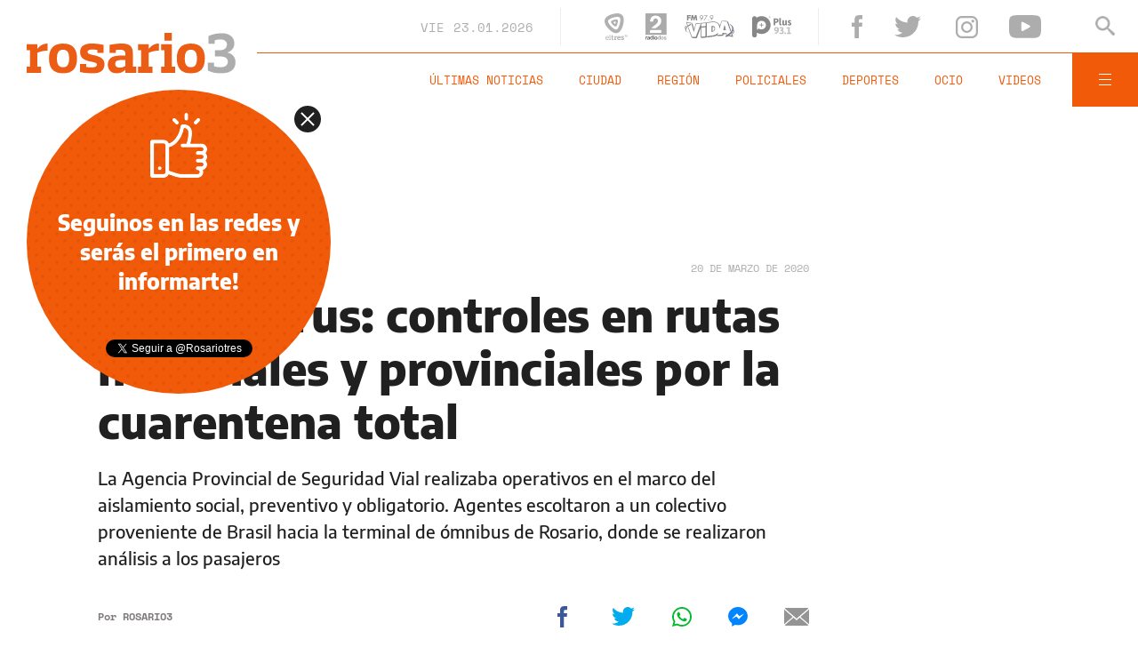

--- FILE ---
content_type: text/html;charset=UTF-8
request_url: https://www.rosario3.com/ajax/nota-ckrelated.html?path=%2Fcontenidos%2F2020%2F03%2F19%2Fnoticia_0009.html
body_size: 271
content:
<div class="entry-box small-entry-box">
		<article class="flex-container align-start">
			<figure><img src="/__export/1584668602587/sites/rosario3/img/2020/03/19/conferenciafernandezcuarentenaok.jpg_1214675977.jpg" width='100' height='57'alt='Empezó la cuarentena: ya es obligatorio quedarse en casa' /></figure>
				<div class="entry-data">
				<div class="small-volanta alt-font uppercase">
						ARGENTINA</div>
				<h2 class="title font-600">Empezó la cuarentena: ya es obligatorio quedarse en casa</h2>
			</div>
			<a href="/informaciongeneral/Empezo-la-cuarentena-ya-es-obligatorio-quedarse-en-casa-20200319-0009.html" title="Empezó la cuarentena: ya es obligatorio quedarse en casa" class="cover-link"></a>
		</article>
	</div>


--- FILE ---
content_type: text/html;charset=UTF-8
request_url: https://www.rosario3.com/ajax/api-infoclima-local.html
body_size: 470
content:



<?xml version="1.0" encoding="ISO-8859-1"?>
<Pronostico>
<ciudad>Rosario</ciudad><hoy><ultactualizacion>1769173200</ultactualizacion><descripcion> </descripcion><estadoIcono>1</estadoIcono><estadoDetalle>Despejado</estadoDetalle><temperatura>33.1</temperatura><humedad>35</humedad><presion>1010.2</presion><uv>12.9</uv><sensacionTermica>33</sensacionTermica><solSale>6:17</solSale><solPone>20:05</solPone><luna2>Luna Creciente</luna2><luna3>18/01</luna3><luna4>01/02</luna4></hoy><hora1><hora>1769187600</hora><estadoIcono>2</estadoIcono><estadoDescripcion>Nublado Parcial</estadoDescripcion><temperatura>32</temperatura><humedad>33</humedad></hora1><hora2><hora>1769202000</hora><estadoIcono>2</estadoIcono><estadoDescripcion>Nublado Parcial</estadoDescripcion><temperatura>30</temperatura><humedad>44</humedad></hora2><hora3><hora>1769216400</hora><estadoIcono>1</estadoIcono><estadoDescripcion>Despejado</estadoDescripcion><temperatura>26</temperatura><humedad>56</humedad></hora3><hora4><hora>1769230800</hora><estadoIcono>1</estadoIcono><estadoDescripcion>Despejado</estadoDescripcion><temperatura>25</temperatura><humedad>48</humedad></hora4> <pronostico1><dia>1769126400</dia><maxima>31</maxima><minima>19</minima><estadoIcono>2</estadoIcono><estadoDescripcion>Nublado Parcial</estadoDescripcion><humedad>37</humedad><uv>12.9</uv><solsale>6:17</solsale><solpone>20:05</solpone><lunasale>11:58</lunasale><lunapone>23:27</lunapone></pronostico1><pronostico2><dia>1769212800</dia><maxima>32</maxima><minima>24</minima><estadoIcono>2</estadoIcono><estadoDescripcion>Nublado Parcial</estadoDescripcion><humedad>35</humedad><uv>12.1</uv><solsale>6:17</solsale><solpone>20:05</solpone><lunasale>13:04</lunasale><lunapone>23:59</lunapone></pronostico2><pronostico3><dia>1769299200</dia><maxima>33</maxima><minima>25</minima><estadoIcono>2</estadoIcono><estadoDescripcion>Nublado Parcial</estadoDescripcion><humedad>30</humedad><uv>12.7</uv><solsale>6:17</solsale><solpone>20:05</solpone><lunasale>14:13</lunasale><lunapone></lunapone></pronostico3><pronostico4><dia>1769385600</dia><maxima>33</maxima><minima>24</minima><estadoIcono>3</estadoIcono><estadoDescripcion>Nublado</estadoDescripcion><humedad>33</humedad><uv>13.8</uv><solsale>6:17</solsale><solpone>20:05</solpone><lunasale>15:25</lunasale><lunapone>12:37</lunapone></pronostico4><pronostico5><dia>1769472000</dia><maxima>29</maxima><minima>25</minima><estadoIcono>5</estadoIcono><estadoDescripcion>Lluvia</estadoDescripcion><humedad>54</humedad><uv>13.9</uv><solsale>6:17</solsale><solpone>20:05</solpone><lunasale>16:36</lunasale><lunapone>1:24</lunapone></pronostico5>         </Pronostico>



--- FILE ---
content_type: text/html; charset=utf-8
request_url: https://www.google.com/recaptcha/api2/aframe
body_size: 267
content:
<!DOCTYPE HTML><html><head><meta http-equiv="content-type" content="text/html; charset=UTF-8"></head><body><script nonce="oKxRZLWQmmkg6r0SlZS0yQ">/** Anti-fraud and anti-abuse applications only. See google.com/recaptcha */ try{var clients={'sodar':'https://pagead2.googlesyndication.com/pagead/sodar?'};window.addEventListener("message",function(a){try{if(a.source===window.parent){var b=JSON.parse(a.data);var c=clients[b['id']];if(c){var d=document.createElement('img');d.src=c+b['params']+'&rc='+(localStorage.getItem("rc::a")?sessionStorage.getItem("rc::b"):"");window.document.body.appendChild(d);sessionStorage.setItem("rc::e",parseInt(sessionStorage.getItem("rc::e")||0)+1);localStorage.setItem("rc::h",'1769190610471');}}}catch(b){}});window.parent.postMessage("_grecaptcha_ready", "*");}catch(b){}</script></body></html>

--- FILE ---
content_type: application/javascript; charset=utf-8
request_url: https://fundingchoicesmessages.google.com/f/AGSKWxXldor6Xnq9-JklE5gkEObGeJlHX2am-CseHcEsgRVnKJNKrjGgpbURtZKgrL72DlPeK9wbLkUtgBx1snSp4D5vnMTnd0qIL_2tnlD6zn0l78hv_xxlNNXqcHkBcYadWgVCRjozPIxXppu2tqJAiAbOreFd820fFM4CEIp7CekfDEsSU78snoN_WqMo/_/adv_vert./ads160x600./textadspromo_/adsearch./search_ads.
body_size: -1288
content:
window['ecf2056e-2f89-4477-b76a-0238687e2ddf'] = true;

--- FILE ---
content_type: image/svg+xml
request_url: https://www.rosario3.com/export/sites/rosario3/arte/v2/video.svg
body_size: 254
content:
<?xml version="1.0" encoding="iso-8859-1"?>
<!-- Generator: Adobe Illustrator 23.0.1, SVG Export Plug-In . SVG Version: 6.00 Build 0)  -->
<svg version="1.1" id="Modo_de_aislamiento" xmlns="http://www.w3.org/2000/svg" xmlns:xlink="http://www.w3.org/1999/xlink"
	 x="0px" y="0px" viewBox="0 0 88.433 100" style="enable-background:new 0 0 88.433 100;" xml:space="preserve">
<path style="fill:#ffffff" d="M83.536,43.493L11.776,1.648C5.25-2.172-0.034,0.877,0,8.439l0.368,83.065c0.034,7.596,5.387,10.671,11.939,6.86
	l71.195-41.117C90.053,53.47,90.088,47.312,83.536,43.493L83.536,43.493z"/>
</svg>
